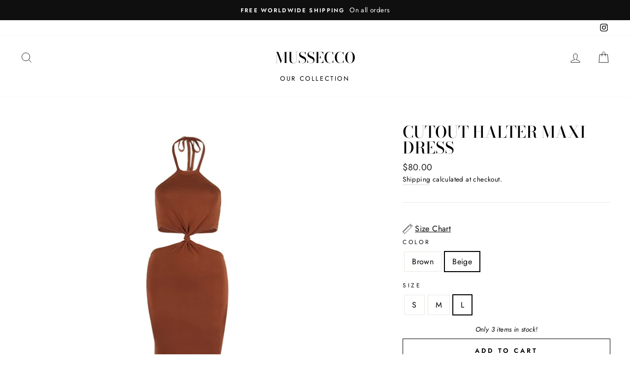

--- FILE ---
content_type: application/x-javascript
request_url: https://amaicdn.com/timer-app/store/aa1bac4586306c27e187949b3a52c8bf.js?1769909523778
body_size: 196
content:
if(typeof Spurit === 'undefined') var Spurit = {};
if(typeof Spurit.CountdownTimer === 'undefined') Spurit.CountdownTimer = {};
Spurit.CountdownTimer.settings = {"timers":[{"id":32236,"enabled":true,"type":"timer","style_id":5,"settings":{"display":{"bar":{"applyTo":"store","isSticky":true,"location":"top","pages":[],"productIds":[],"collectionIds":[]},"type":"bar","widget":{"selector":{"auto":true,"position":"before","selector":".add-to-cart"},"productIds":[]}},"countdownType":{"same":{"timeEnd":"2021-11-30T05:00:00.000Z","duration":{"days":0,"hours":0,"minutes":0},"repeating":0,"timeStart":"2021-11-25T14:20:57.000Z","repetitionLimit":0,"isRepetitionSelected":false},"type":"same","independent":{"duration":{"days":0,"hours":0,"minutes":0},"activeFrom":"2021-11-25T14:20:57.000Z","activeTill":null,"repeatAfterFinish":false,"isActivePeriodSelected":true}},"hideBeforeFinishSeconds":0,"isHidedBeforeFinishCheckbox":false},"design":{"messageBefore":{"isSelected":true,"value":"BLACK FRIDAY SALE ENDS IN"},"messageAfter":{"isSelected":true,"value":"30% OFF EVERYTHING"},"countdownLabels":{"isSelected":true,"days":"DAYS","hours":"HOURS","minutes":"MINUTES","seconds":"SECONDS"},"countdownColons":true,"link":{"isSelected":false,"name":"Get discount","url":""},"button":{"isSelected":true,"name":"Shop now","url":"https:\/\/mussecco.com\/collections\/all"},"extraZeros":"hours_and_days","templateName":"custom","hasChanges":true},"popup":[],"delivery":[],"popup_notification":[],"spinning_wheel":[],"reserved_cart_timer":[],"display_type":"bar","display_all":false,"email_ui_config":null,"enable_email_embed":false,"gif_name":null,"deleted_at":null,"copied":0,"priority":32236,"is_syncing":0,"left_deviation":12,"top_deviation":0,"gif_url":null}],"timezone":"America\/New_York"};
Spurit.CountdownTimer.appApiUrl = "https://countdowntimer.amai.com/api";